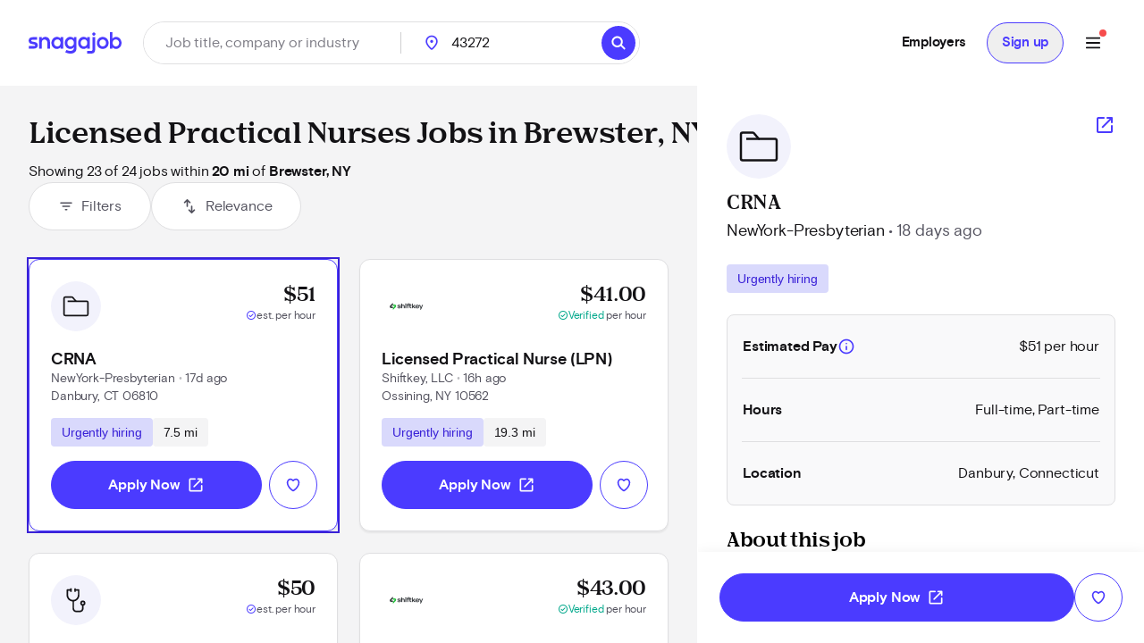

--- FILE ---
content_type: text/javascript
request_url: https://www.snagajob.com/seeker-app/runtime.89d3362b7a3e7b67.js
body_size: 1510
content:
(()=>{"use strict";var e,v={},m={};function r(e){var a=m[e];if(void 0!==a)return a.exports;var t=m[e]={exports:{}};return v[e].call(t.exports,t,t.exports,r),t.exports}r.m=v,e=[],r.O=(a,t,n,i)=>{if(!t){var f=1/0;for(o=0;o<e.length;o++){for(var[t,n,i]=e[o],l=!0,d=0;d<t.length;d++)(!1&i||f>=i)&&Object.keys(r.O).every(b=>r.O[b](t[d]))?t.splice(d--,1):(l=!1,i<f&&(f=i));if(l){e.splice(o--,1);var c=n();void 0!==c&&(a=c)}}return a}i=i||0;for(var o=e.length;o>0&&e[o-1][2]>i;o--)e[o]=e[o-1];e[o]=[t,n,i]},r.H={},r.G=e=>{Object.keys(r.H).map(a=>{r.H[a](e)})},r.n=e=>{var a=e&&e.__esModule?()=>e.default:()=>e;return r.d(a,{a}),a},r.d=(e,a)=>{for(var t in a)r.o(a,t)&&!r.o(e,t)&&Object.defineProperty(e,t,{enumerable:!0,get:a[t]})},r.f={},r.e=e=>Promise.all(Object.keys(r.f).reduce((a,t)=>(r.f[t](e,a),a),[])),r.u=e=>(76===e?"common":e)+"."+{49:"995edaacb25dcc30",76:"7a5167f68547f01e",150:"beb4b7a87175c963",336:"ffc544873b0b4f36",358:"98bb9e1e0971621a",384:"37cb990616eda95b",505:"b1eb8349ee6a28b3",566:"7a49682258dfd73d",582:"c5b8bbadca89cedb",646:"a1459b4100fa77ce",665:"1e81667ebcf85e37",673:"386cd4e9d8e9ccd8",996:"7457dceef0cf7717"}[e]+".js",r.miniCssF=e=>{},r.o=(e,a)=>Object.prototype.hasOwnProperty.call(e,a),(()=>{var e={},a="seeker:";r.l=(t,n,i,o)=>{if(e[t])e[t].push(n);else{var f,l;if(void 0!==i)for(var d=document.getElementsByTagName("script"),c=0;c<d.length;c++){var u=d[c];if(u.getAttribute("src")==t||u.getAttribute("data-webpack")==a+i){f=u;break}}f||(l=!0,(f=document.createElement("script")).type="module",f.charset="utf-8",f.timeout=120,r.nc&&f.setAttribute("nonce",r.nc),f.setAttribute("data-webpack",a+i),f.src=r.tu(t)),e[t]=[n];var s=(g,b)=>{f.onerror=f.onload=null,clearTimeout(p);var h=e[t];if(delete e[t],f.parentNode&&f.parentNode.removeChild(f),h&&h.forEach(y=>y(b)),g)return g(b)},p=setTimeout(s.bind(null,void 0,{type:"timeout",target:f}),12e4);f.onerror=s.bind(null,f.onerror),f.onload=s.bind(null,f.onload),l&&document.head.appendChild(f)}}})(),r.r=e=>{typeof Symbol<"u"&&Symbol.toStringTag&&Object.defineProperty(e,Symbol.toStringTag,{value:"Module"}),Object.defineProperty(e,"__esModule",{value:!0})},(()=>{var e;r.tt=()=>(void 0===e&&(e={createScriptURL:a=>a},typeof trustedTypes<"u"&&trustedTypes.createPolicy&&(e=trustedTypes.createPolicy("angular#bundler",e))),e)})(),r.tu=e=>r.tt().createScriptURL(e),r.p="seeker-app/",(()=>{var e={121:0};r.f.j=(n,i)=>{var o=r.o(e,n)?e[n]:void 0;if(0!==o)if(o)i.push(o[2]);else if(121!=n){var f=new Promise((u,s)=>o=e[n]=[u,s]);i.push(o[2]=f);var l=r.p+r.u(n),d=new Error;r.l(l,u=>{if(r.o(e,n)&&(0!==(o=e[n])&&(e[n]=void 0),o)){var s=u&&("load"===u.type?"missing":u.type),p=u&&u.target&&u.target.src;d.message="Loading chunk "+n+" failed.\n("+s+": "+p+")",d.name="ChunkLoadError",d.type=s,d.request=p,o[1](d)}},"chunk-"+n,n)}else e[n]=0},r.H.j=n=>{if((!r.o(e,n)||void 0===e[n])&&121!=n){e[n]=null;var i=document.createElement("link");i.charset="utf-8",r.nc&&i.setAttribute("nonce",r.nc),i.rel="modulepreload",i.href=r.p+r.u(n),document.head.appendChild(i)}},r.O.j=n=>0===e[n];var a=(n,i)=>{var d,c,[o,f,l]=i,u=0;if(o.some(p=>0!==e[p])){for(d in f)r.o(f,d)&&(r.m[d]=f[d]);if(l)var s=l(r)}for(n&&n(i);u<o.length;u++)r.o(e,c=o[u])&&e[c]&&e[c][0](),e[c]=0;return r.O(s)},t=self.webpackChunkseeker=self.webpackChunkseeker||[];t.forEach(a.bind(null,0)),t.push=a.bind(null,t.push.bind(t))})(),(()=>{var e={566:[49]};r.f.preload=a=>{var t=e[a];Array.isArray(t)&&t.map(r.G)}})()})();